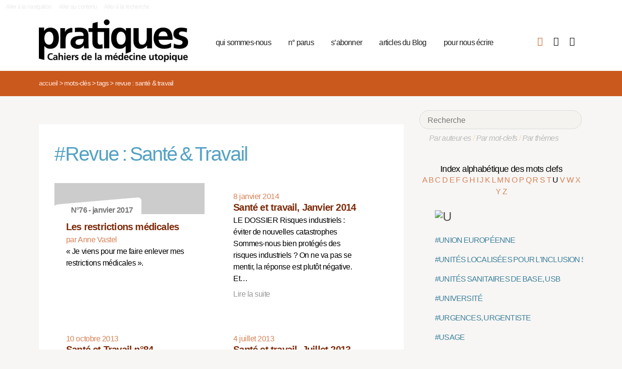

--- FILE ---
content_type: text/html; charset=utf-8
request_url: https://pratiques.fr/+-Troubles-musculo-squelettiques-+?lettre=U
body_size: 6653
content:
<!DOCTYPE HTML>
<html class="page_mot ltr fr no-js" xmlns="http://www.w3.org/1999/xhtml" xml:lang="fr" lang="fr" dir="ltr">
	<head>
		<script type='text/javascript'>/*<![CDATA[*/(function(H){H.className=H.className.replace(/\bno-js\b/,'js')})(document.documentElement);/*]]>*/</script>
		
		<meta charset="utf-8">
		<title>La Revue Pratiques</title>
<meta name="description" content="Issue de la réflexion des soignants de différents horizons (généralistes, infirmières, médecins de PMI, psychiatres) Pratiques est une revue de (…)" /><meta name="viewport" content="width=device-width, initial-scale=1" />


<meta name="generator" content="SPIP 4.4.7" />


<link rel="alternate" type="application/rss+xml" title="Syndiquer tout le site" href="spip.php?page=backend" />


<link rel='stylesheet' href='local/cache-css/7e59d583690628602c27066e82c8e102.css?1766857138' type='text/css' />










<script type='text/javascript'>var var_zajax_content='content';</script><script>
var mediabox_settings={"auto_detect":true,"ns":"box","tt_img":true,"sel_g":"#documents_portfolio a[type='image\/jpeg'],#documents_portfolio a[type='image\/png'],#documents_portfolio a[type='image\/gif']","sel_c":".mediabox","str_ssStart":"Diaporama","str_ssStop":"Arr\u00eater","str_cur":"{current}\/{total}","str_prev":"Pr\u00e9c\u00e9dent","str_next":"Suivant","str_close":"Fermer","str_loading":"Chargement\u2026","str_petc":"Taper \u2019Echap\u2019 pour fermer","str_dialTitDef":"Boite de dialogue","str_dialTitMed":"Affichage d\u2019un media","splash_url":"","lity":{"skin":"_simple-dark","maxWidth":"90%","maxHeight":"90%","minWidth":"400px","minHeight":"","slideshow_speed":"2500","opacite":"0.9","defaultCaptionState":"expanded"}};
</script>
<!-- insert_head_css -->



























<script type='text/javascript' src='local/cache-js/81768ad987f87201f4c25fa29cc3fa64.js?1766863992'></script>
























<!-- insert_head -->





<script type="text/javascript">/* <![CDATA[ */
function ancre_douce_init() {
	if (typeof jQuery.localScroll=="function") {
		jQuery.localScroll({autoscroll:false, hash:true, onAfter:function(anchor, settings){ 
			jQuery(anchor).attr('tabindex', -1).on('blur focusout', function () {
				// when focus leaves this element, 
				// remove the tabindex attribute
				jQuery(this).removeAttr('tabindex');
			}).focus();
		}});
	}
}
if (window.jQuery) jQuery(document).ready(function() {
	ancre_douce_init();
	onAjaxLoad(ancre_douce_init);
});
/* ]]> */</script><link rel="shortcut icon" href="local/cache-gd2/fc/0461c27fa5124a80db3307540863af.ico?1750530107" type="image/x-icon" />
<link rel="apple-touch-icon" sizes="57x57" href="local/cache-gd2/d7/bcbac9e57ac5bb27aea4a8581175af.png?1750530107" />
<link rel="apple-touch-icon" sizes="114x114" href="local/cache-gd2/46/d4598aad88d54d46390e7c9cf53bc2.png?1750530107" />
<link rel="apple-touch-icon" sizes="72x72" href="local/cache-gd2/00/9de7a30014b6b710719b2c0086ad69.png?1750530107" />
<link rel="apple-touch-icon" sizes="144x144" href="local/cache-gd2/3d/27ae4728c1ea7e34aa5d7158b49155.png?1750530107" />
<link rel="apple-touch-icon" sizes="60x60" href="local/cache-gd2/fa/b24764237dd947aa1284e224b22592.png?1750530107" />
<link rel="apple-touch-icon" sizes="120x120" href="local/cache-gd2/8d/11fb55d82bbce5177512171347538a.png?1750530107" />
<link rel="apple-touch-icon" sizes="76x76" href="local/cache-gd2/a9/b15031fdd118cedf76ed634032e1cf.png?1750530108" />
<link rel="icon" type="image/png" href="local/cache-gd2/80/45e47dba6cd1ef6296dfb060ad6f24.png?1750530108" sizes="96x96" />
<link rel="icon" type="image/png" href="local/cache-gd2/df/79e2248c22270d7632ac076c885a8c.png?1750530108" sizes="16x16" />
<link rel="icon" type="image/png" href="local/cache-gd2/c5/b14d6116f79ce3e91cdd26302c67fc.png?1750530107" sizes="32x32" />
<link rel="icon" type="image/png" href="local/cache-gd2/05/17602a928fc7d9b975ee7e01cbd263.png?1750530108" sizes="192x192" />
<meta name="msapplication-TileImage" content="local/cache-gd2/46/d4598aad88d54d46390e7c9cf53bc2.png?1750530107" />

<meta name="msapplication-TileColor" content="#b6b6b6" />
<meta name="theme-color" content="#b6b6b6" />

<script type="text/javascript">
	window.spipConfig ??= {};
	spipConfig.select2 ??= {};
	spipConfig.select2.selector ??= '';
</script>


<link rel="alternate" type="application/json+oembed" href="https://pratiques.fr/oembed.api/?format=json&amp;url=https%3A%2F%2Fpratiques.fr%2F%2B-Troubles-musculo-squelettiques-%2B%3Flettre%3DU" />

<!-- bxSlider + tooltipster -->		
	<!-- Plugin Métas + -->
<!-- Dublin Core -->
<link rel="schema.DC" href="https://purl.org/dc/elements/1.1/" />
<link rel="schema.DCTERMS" href="https://purl.org/dc/terms/" />
<meta name="DC.Format" content="text/html" />
<meta name="DC.Type" content="Text" />
<meta name="DC.Language" content="fr" />
<meta name="DC.Title" lang="fr" content="Revue : Sant&#233; &#38; Travail &#8211; La Revue Pratiques" />


<meta name="DC.Date.Modified" content="2023-12-17" />
<meta name="DC.Identifier" content="https://pratiques.fr/+-Troubles-musculo-squelettiques-+" />
<meta name="DC.Publisher" content="La Revue Pratiques" />
<meta name="DC.Source" content="https://pratiques.fr" />

<meta name="DC.Creator" content="La Revue Pratiques" />





<!-- Open Graph -->
 
<meta property="og:rich_attachment" content="true" />

<meta property="og:site_name" content="La Revue Pratiques" />
<meta property="og:type" content="article" />
<meta property="og:title" content="Revue : Sant&#233; &#38; Travail &#8211; La Revue Pratiques" />
<meta property="og:locale" content="fr_FR" />
<meta property="og:url" content="https://pratiques.fr/+-Troubles-musculo-squelettiques-+" />


 

<meta property="og:image" content="https://pratiques.fr/local/cache-vignettes/L244xH128/242fe8a542fe61cf074e0b7f609891-269ca.png" />
<meta property="og:image:width" content="244" />
<meta property="og:image:height" content="128" />
<meta property="og:image:type" content="image/png" />




<meta property="article:modified_time" content="2023-12-17" />

<meta property="article:author" content="La Revue Pratiques" />








<!-- Twitter Card -->
<meta name="twitter:card" content="summary_large_image" />
<meta name="twitter:title" content="Revue : Sant&#233; &#38; Travail &#8211; La Revue Pratiques" />

<meta name="twitter:dnt" content="on" />
<meta name="twitter:url" content="https://pratiques.fr/+-Troubles-musculo-squelettiques-+" />

<meta name="twitter:image" content="https://pratiques.fr/local/cache-vignettes/L256xH128/2437b40cfa6819b2bccafc02403bbe-bab74.png?1713624903" />
</head>
	<body class="body-secteur">
		<div id="page">
<div class="backblanc">
	<div id="menuaccess" class="small mt0 mb0 noprint">
	  <a href="#navigation" id="gotomenu" accesskey="1" class="skip-link">Aller à la navigation</a>
	  <span class="invisible">&nbsp;|&nbsp;</span>
	  <a href="#main" id="gotocontenu" accesskey="2" class="skip-link">Aller au contenu</a>
      <a href="#recherche" id="gotosearch" accesskey="3" class="skip-link">Aller à la recherche</a>
	</div>
	
	<div id="entete" class="container">
	<header id="header">	
<div class="header row mod w100">
    

	 
	<strong class="h1 spip_logo_site col w30 automobile">
	<a rel="start home" href="https://pratiques.fr/" title="Accueil" accesskey="1">
	<img src="plugins/revue_pratiques/pratiques_squelettes/images/logo_pratiques.svg" alt="La Revue Pratiques" width="307" height="89" onerror="this.removeAttribute('onerror'); this.src='local/cache-vignettes/L307xH88/siteon0-bb669.png?1713647878'"/></a></strong>
	<p id="slogan" class="hidden">Cahiers de la médecine utopique</p>
	</strong>
	
    
    <a href="#navigation" aria-label="Menu" id="displaymenu" class="displaymenu noprint uppercase">
      <i class="fa fa-bars" aria-hidden="true"><span class="burger">Menu</span></i>
    </a>
    
    <div id="subnav" class="col w70 row">
        
        <nav role="navigation" id="navigation" class="nav noprint left w80">
        <ul class="navigation center row automobile ">
		<li class="menu-entree item menu-items__item menu-items__item_objet menu-items__item_rubrique">
		<a href="-Qui-sommes-nous-" class="menu-items__lien">qui sommes-nous</a> 
			</li><li class="menu-entree item menu-items__item menu-items__item_objet menu-items__item_rubrique">
		<a href="-Acheter-ou-telecharger-des-numeros-" class="menu-items__lien">n&#176;&nbsp;parus</a> 
			</li><li class="menu-entree item menu-items__item menu-items__item_objet menu-items__item_article">
		<a href="Abonnements" class="menu-items__lien">s&#8217;abonner</a>
				 
			</li><li class="menu-entree item menu-items__item menu-items__item_objet menu-items__item_rubrique">
		<a href="-Sante-et-soin-Les-voies-de-la-medecine-utopique-annonces-lu-etc-" class="menu-items__lien">articles du Blog</a>
				 
			</li><li class="menu-entree item menu-items__item menu-items__item_objet menu-items__item_article">
		<a href="contact_revue_pratiques" class="menu-items__lien">pour nous écrire</a> 
			</li>
	</ul></nav>

        <div class="bouton_boutique right">
        <ul>
<li class="iconboutique mon_panier">
    <a href="spip.php?page=boutique&amp;appel=mon_panier" aria-label="Mon panier" title="Mon panier">
      <i class="fa fa-shopping-basket" aria-hidden="true"></i>
    </a>
</li>
<li class="iconboutique mon_compte">
    <a href="spip.php?page=mon_compte" aria-label="Mon compte" title="Mon compte">
      <i class="fa fa-user" aria-hidden="true"></i>
    </a>
</li>
<li class="iconboutique connexion">  
   	<a href="spip.php?page=login&amp;url=%2B-Troubles-musculo-squelettiques-%2B%3Flettre%3DU"
		rel="nofollow" target="_blank"
		onclick="if (jQuery.modalbox) {jQuery.modalbox('spip.php?page=login&amp;url=%2B-Troubles-musculo-squelettiques-%2B%3Flettre%3DU&amp;var_zajax=content');return false;}"
		class='login_modal' title="Se connecter" aria-label="Se connecter"><i class="fa fa-plug" aria-hidden="true"></i></a>
</li>
</ul>        </div>
        
    </div>
    
</div>
</header>	</div>
</div>
    
	

			
    <div class="precrumb">
        <div class="container">
            <ul class="breadcrumb">
	<li><a href="https://pratiques.fr/">Accueil</a><span class="divider"> &gt; </span></li>
	<li><span>Mots-clés</span><span class="divider"> &gt; </span></li>
	<li><span>Tags</span><span class="divider"> &gt; </span></li>
	<li class="active"><span>Revue : Santé &amp; Travail</span></li>
</ul>        </div>
    </div>
    
	<div id="main" class="container">  
        <div class="row w100">
        
        <div class="wrapper w69 hfeed col">
                <div class="content hentry" id="content">
                    <section>

	<div class="inside_content">
		 <header class="cartouche">
		 <h1 class="motbleu crayon mot-titre-561 pb1"><span>#</span>Revue&nbsp;: Santé &amp; Travail</h1>
		 </header>
		 
		
	

	<aside>
	
	
	<div class='ajaxbloc' data-ajax-env='zgNwMJy6+u/Rk/5Uf9DiWrM6qWohIE4zfe8AIMIur+sMgMNDDNF5dC/Tshxa9OZCFYB0zNmDNuRCpjkJ2FUG3KenqCJ2fLDo2LEVPijjKGtvWMhVKKT94ETDmLS5u+7dbESlj2rSX88WwIEzx82VEPsEVLb/2X/MbkWaI2UvzGVP/WYbVlPBsoBO' data-origin="+-Troubles-musculo-squelettiques-+?lettre=U">

       


 


<div class="menu menu_articles" id="articles_recents">     
    
<div class="lire_aussi font_regular">
<div class="liste-items m0 p0 row w100"> 
		
        <div class="item hentry col w45 automobile">
            <article>
                <a href="Les-restrictions-medicales">
                <div class="cartouche clearfix">
<div class="forlogo" style="background-color:#FFFFFF"><div class="logo_vide"></div>



<div class="info_article">
<div class="rotation"></div>
<div class="souslogo font_regular">N°76 - janvier 2017</div>
</div>




</div>
</div>  
				<div class="texte_selection">
                    
					<h3 class="titre entry-title"><span class="crayon article-titre-14403 ">Les restrictions médicales</span></h3>
					<div class="auteur_article">par   Anne Vastel</div>
					<div class="descriptif entry-content ">« Je viens pour me faire enlever mes restrictions médicales ».</div>
				</div>
                </a>
            </article>
		</div>
          
            <div class="col w5_1 gut nomobile"> </div>
        
        
		
        <div class="item hentry col w45 automobile">
            <article>
                <a href="Sante-et-travail-Janvier-2014">
                <div class="cartouche clearfix">
<div class="forlogo" style="background-color:#FFFFFF"><div class=""></div>

</div>
</div>  
				<div class="texte_selection">
                     
                        8 janvier 2014
                    
					<h3 class="titre entry-title"><span class="crayon article-titre-13570 ">Santé et travail, Janvier 2014</span></h3>
					
					<div class="descriptif entry-content ">LE DOSSIER Risques industriels : éviter de nouvelles catastrophes Sommes-nous bien protégés des risques industriels ? On ne va pas se mentir, la réponse est plutôt négative. Et… <p>Lire la suite</p></div>
				</div>
                </a>
            </article>
		</div>
          
            
        
        
		
        <div class="item hentry col w45 automobile">
            <article>
                <a href="Sante-et-Travail-no84-octobre-2013">
                <div class="cartouche clearfix">
<div class="forlogo" style="background-color:#FFFFFF"><div class=""></div>

</div>
</div>  
				<div class="texte_selection">
                     
                        10 octobre 2013
                    
					<h3 class="titre entry-title"><span class="crayon article-titre-13508 ">Santé et Travail n&#176;84 - octobre 2013</span></h3>
					
					<div class="descriptif entry-content ">L’EVENEMENT 

 Retraites : timide avancée sur la pénibilité La prévention et la compensation de la pénibilité sont enfin au menu de la réforme des retraites. Mais le compte… <p>Lire la suite</p></div>
				</div>
                </a>
            </article>
		</div>
          
            <div class="col w5_1 gut nomobile"> </div>
        
        
		
        <div class="item hentry col w45 automobile">
            <article>
                <a href="Sante-et-travail-Juillet-2013">
                <div class="cartouche clearfix">
<div class="forlogo" style="background-color:#FFFFFF"><div class=""></div>

</div>
</div>  
				<div class="texte_selection">
                     
                        4 juillet 2013
                    
					<h3 class="titre entry-title"><span class="crayon article-titre-13446 ">Santé et travail, Juillet 2013</span></h3>
					
					<div class="descriptif entry-content ">L’EVENEMENT 

 Santé : l’injustice des licenciements pour inaptitude De plus en plus de salariés seraient licenciés pour inaptitude médicale, avec des répercussions sociales et… <p>Lire la suite</p></div>
				</div>
                </a>
            </article>
		</div>
          
            
        
        
		
        <div class="item hentry col w45 automobile">
            <article>
                <a href="Sante-et-Travail-no75-juillet-2011">
                <div class="cartouche clearfix">
<div class="forlogo" style="background-color:#FFFFFF"><div class=""></div>

</div>
</div>  
				<div class="texte_selection">
                     
                        6 juillet 2011
                    
					<h3 class="titre entry-title"><span class="crayon article-titre-12720 ">Santé et Travail n&#176;75 - juillet 2011</span></h3>
					
					<div class="descriptif entry-content ">L’EVENEMENT : Les précaires du nucléaire ont leur dose Ils sont robinetiers, calorifugeurs, décontamineurs et assurent en tant que sous-traitants 80 % des travaux de maintenance… <p>Lire la suite</p></div>
				</div>
                </a>
            </article>
		</div>
          
            <div class="col w5_1 gut nomobile"> </div>
        
        
		
        <div class="item hentry col w45 automobile">
            <article>
                <a href="Sante-Travail-Avril-2011-La">
                <div class="cartouche clearfix">
<div class="forlogo" style="background-color:#FFFFFF"><div class=""></div>

</div>
</div>  
				<div class="texte_selection">
                     
                        28 mai 2011
                    
					<h3 class="titre entry-title"><span class="crayon article-titre-12694 ">Santé &amp; Travail&nbsp;: Avril 2011. La pénibilité au travail</span></h3>
					
					
				</div>
                </a>
            </article>
		</div>
        
        
		
</div>
</div>

        
        
	
	
        
        
</div><!--#articles_recents-->
</div><!--ajaxbloc-->
		
		

		
		

		
		

		
		
	</aside>
	
	
	</div>
</section>                </div><!--.content-->

                
                
        </div><!--.wrapper-->
         
          <div class="col w3 gut nomobile"> </div>  
        <div class="aside col w31">
                <div class="aside-menu">
                <div class="formulaire_spip formulaire_recherche" id="formulaire_recherche">
<form action="spip.php?page=recherche" method="get"><div>
	<input name="page" value="recherche" type="hidden"
>
	
	<label for="recherche">Rechercher :</label>
	<input type="search" placeholder="Recherche" class="search text" size="10" name="recherche" id="recherche" accesskey="4" autocapitalize="off" autocorrect="off"
	/><button type="submit" class="submit"><span>Rechercher</span></button>
</div></form>
</div>
                
                <div class="complement_search">
                	<a href="spip.php?page=recherche&amp;afficher=auteurs">Par auteur·es</a> / 
                	<a href="spip.php?page=recherche&amp;afficher=mots">Par mot-clefs</a> / 
                	<a href="spip.php?page=recherche&amp;afficher=themes">Par thèmes</a>
				</div>
                    <div class='ajaxbloc' data-ajax-env='ZsCCUNy6+larMzhQjr0dSQOpBRGhVK0JoxZbigwDsYWLp+mfDENNSd+/+I29QPaMg8uTPxslJN6hiA+kPprXuddG3bxMGzoyVn8diKYXirHUlIC99eZK4FeSUkQTbwqZLLkShs9vYOEFfYvmZkPohjfrQj1MTzr3TpddDW6OtjvOOiaaBd6OOT/tgBqtDNBf/FSs412edNBPA7k3XUnhbsV+jsaQ31ua2aodzpa01/3dRRkb1xX255B9HYhbLsC5lExKH2H1wNDCcQ==' data-origin="+-Troubles-musculo-squelettiques-+?lettre=U">
<div class='ajaxbloc' data-ajax-env='1gNkMJ265i7Ro4hJWiPDAaFoyaY471VVd5tk/kIhVOWKMcAMhhZan/DyjqGAa3QX0YW2TCPiOAdv+Jb92XTOQRdD9yRxuecbNSDKDVtoE7RyiMyHge0jFKxZDzwMP6AsBCIvu90KWk5xrBR4bGZdIHSum55fMyEAVUJsUTsApHLUw1DiFNc0EuKyoL3ZYYQsHYc=' data-origin="+-Troubles-musculo-squelettiques-+?lettre=U">















































































































































































































































































































































































































































































































































































































































































































































































































































































































































































































































































































































































































































































































































































































































































































































































































































































































































































































































































































































































































































































































































































































































































































































































































































































































































































































































































































































































































































































































































































































































































































































































































































































































































































































































































































































































































































































































































































































































































































































































































































































































































































































































































































































































































































































































































































































































































































































































































































































































































































































































































































































































































































































































































































































































































































































































































































































































































































































































































































































































































































































































































































































































































































































































































































































































































<div class="alpha" id="alphauteur">
<h4><a href="spip.php?page=mots" style="color:#000">Index alphabétique des mots clefs</a></h4>

<a href='+-Troubles-musculo-squelettiques-+?lettre=A' >
	  A
</a>	

<a href='+-Troubles-musculo-squelettiques-+?lettre=B' >
	  B
</a>	

<a href='+-Troubles-musculo-squelettiques-+?lettre=C' >
	  C
</a>	

<a href='+-Troubles-musculo-squelettiques-+?lettre=D' >
	  D
</a>	

<a href='+-Troubles-musculo-squelettiques-+?lettre=E' >
	  E
</a>	

<a href='+-Troubles-musculo-squelettiques-+?lettre=F' >
	  F
</a>	

<a href='+-Troubles-musculo-squelettiques-+?lettre=G' >
	  G
</a>	

<a href='+-Troubles-musculo-squelettiques-+?lettre=H' >
	  H
</a>	

<a href='+-Troubles-musculo-squelettiques-+?lettre=I' >
	  I
</a>	

<a href='+-Troubles-musculo-squelettiques-+?lettre=J' >
	  J
</a>	

<a href='+-Troubles-musculo-squelettiques-+?lettre=K' >
	  K
</a>	

<a href='+-Troubles-musculo-squelettiques-+?lettre=L' >
	  L
</a>	

<a href='+-Troubles-musculo-squelettiques-+?lettre=M' >
	  M
</a>	

<a href='+-Troubles-musculo-squelettiques-+?lettre=N' >
	  N
</a>	

<a href='+-Troubles-musculo-squelettiques-+?lettre=O' >
	  O
</a>	

<a href='+-Troubles-musculo-squelettiques-+?lettre=P' >
	  P
</a>	

<a href='+-Troubles-musculo-squelettiques-+?lettre=Q' >
	  Q
</a>	

<a href='+-Troubles-musculo-squelettiques-+?lettre=R' >
	  R
</a>	

<a href='+-Troubles-musculo-squelettiques-+?lettre=S' >
	  S
</a>	

<a href='+-Troubles-musculo-squelettiques-+?lettre=T' >
	  T
</a>	

<a href='+-Troubles-musculo-squelettiques-+?lettre=U' class='expose'>
	  U
</a>	

<a href='+-Troubles-musculo-squelettiques-+?lettre=V' >
	  V
</a>	

<a href='+-Troubles-musculo-squelettiques-+?lettre=W' >
	  W
</a>	

<a href='+-Troubles-musculo-squelettiques-+?lettre=X' >
	  X
</a>	

<a href='+-Troubles-musculo-squelettiques-+?lettre=Y' >
	  Y
</a>	

<a href='+-Troubles-musculo-squelettiques-+?lettre=Z' >
	  Z
</a>	

<br class="nettoyeur"/>
</div>



  <ul class="laliste tags">
 <h1 id="U"><img src='local/cache-texte/f03b1d2a8cca38206789abce29ddb9b8.png?1702592983' width='54' height='109' style='width:54px;height:109px;' alt='U' /></h1>

<li>
<a href="+-Union-europeenne-+" >#UNION EUROPÉENNE</a>
</li>

<li>
<a href="+-Unites-localisees-pour-l-inclusion-scolaire-ULIS-+" >#UNITÉS LOCALISÉES POUR L'INCLUSION SCOLAIRE ULIS</a>
</li>

<li>
<a href="+-Unites-sanitaires-de-base-USB-+" >#UNITÉS SANITAIRES DE BASE, USB</a>
</li>

<li>
<a href="+-Universite-+" >#UNIVERSITÉ</a>
</li>

<li>
<a href="+-Urgences-urgentiste-+" >#URGENCES, URGENTISTE</a>
</li>

<li>
<a href="+-Usage-+" >#USAGE</a>
</li>

<li>
<a href="+-USP-908-+" >#USP</a>
</li>

<li>
<a href="+-Usure-professionnelle-+" >#USURE PROFESSIONNELLE</a>
</li>

<li>
<a href="+-Utopie-+" >#UTOPIE</a>
</li>

  </ul>



</div><!--ajaxbloc--></div><!--ajaxbloc-->				                    </div>
        </div><!--.aside-->
        
        </div>
	</div><!--.main-->
    

	
	
	<div class="footer clearfix" id="footer">
			<div class="container pied font_regular">
    
<div class="row w100">
<div class="h1 col w30 automobile">
	<a rel="start home" href="https://pratiques.fr/" title="Accueil" accesskey="1">
	<img src="plugins/revue_pratiques/pratiques_squelettes/images/logo_pratiques_blanc.svg" alt="La Revue Pratiques" width="220" height="64" onerror="this.removeAttribute('onerror'); this.src='local/cache-vignettes/L220xH63/logo_pratiques_blanc-3454b.png?1750530032'"/></a>
</div>
<div class="col w5 gut nomobile"> </div>


<div class="col w50 automobile pied_texte">
<p>Des citoyens, soignants, chercheurs, patients, s’interrogent sur le soin et la santé dans toutes ses composantes&nbsp;: conditions de vie, de travail, environnement et défendent une politique de santé qui permette à tous l’accès à des soins de qualité.</p>
</div>
 

<div class="col w15 gut nomobile"> </div>
</div>
   
<div class="pied_fin w90">

<a href="Mentions-legales">Mentions légales</a>

<span class="sep"> | </span><a href="spip.php?page=backend" rel="alternate" title="Syndiquer tout le site">RSS 2.0</a>
<span class="sep"> | </span><a href="spip.php?page=article&amp;id_article=110">
© La Revue Pratiques  2005-2026 
</a>
<span class="sep"> | </span><a href="http://elastick.net">site développé par elastick.net</a>
</div>
</div>	</div> <!-- /#footer.footer -->

</div><!--.page-->	</body>	
</html>